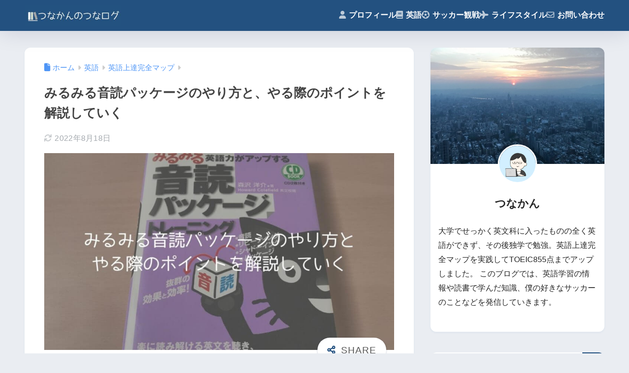

--- FILE ---
content_type: text/html; charset=utf-8
request_url: https://www.google.com/recaptcha/api2/anchor?ar=1&k=6LfmAQsaAAAAAAs00SLad2mFXgcmyO7kxeGvRoDF&co=aHR0cHM6Ly90dW5hNzU4LmNvbTo0NDM.&hl=en&v=7gg7H51Q-naNfhmCP3_R47ho&size=invisible&anchor-ms=20000&execute-ms=30000&cb=c7opukhzzx13
body_size: 48304
content:
<!DOCTYPE HTML><html dir="ltr" lang="en"><head><meta http-equiv="Content-Type" content="text/html; charset=UTF-8">
<meta http-equiv="X-UA-Compatible" content="IE=edge">
<title>reCAPTCHA</title>
<style type="text/css">
/* cyrillic-ext */
@font-face {
  font-family: 'Roboto';
  font-style: normal;
  font-weight: 400;
  font-stretch: 100%;
  src: url(//fonts.gstatic.com/s/roboto/v48/KFO7CnqEu92Fr1ME7kSn66aGLdTylUAMa3GUBHMdazTgWw.woff2) format('woff2');
  unicode-range: U+0460-052F, U+1C80-1C8A, U+20B4, U+2DE0-2DFF, U+A640-A69F, U+FE2E-FE2F;
}
/* cyrillic */
@font-face {
  font-family: 'Roboto';
  font-style: normal;
  font-weight: 400;
  font-stretch: 100%;
  src: url(//fonts.gstatic.com/s/roboto/v48/KFO7CnqEu92Fr1ME7kSn66aGLdTylUAMa3iUBHMdazTgWw.woff2) format('woff2');
  unicode-range: U+0301, U+0400-045F, U+0490-0491, U+04B0-04B1, U+2116;
}
/* greek-ext */
@font-face {
  font-family: 'Roboto';
  font-style: normal;
  font-weight: 400;
  font-stretch: 100%;
  src: url(//fonts.gstatic.com/s/roboto/v48/KFO7CnqEu92Fr1ME7kSn66aGLdTylUAMa3CUBHMdazTgWw.woff2) format('woff2');
  unicode-range: U+1F00-1FFF;
}
/* greek */
@font-face {
  font-family: 'Roboto';
  font-style: normal;
  font-weight: 400;
  font-stretch: 100%;
  src: url(//fonts.gstatic.com/s/roboto/v48/KFO7CnqEu92Fr1ME7kSn66aGLdTylUAMa3-UBHMdazTgWw.woff2) format('woff2');
  unicode-range: U+0370-0377, U+037A-037F, U+0384-038A, U+038C, U+038E-03A1, U+03A3-03FF;
}
/* math */
@font-face {
  font-family: 'Roboto';
  font-style: normal;
  font-weight: 400;
  font-stretch: 100%;
  src: url(//fonts.gstatic.com/s/roboto/v48/KFO7CnqEu92Fr1ME7kSn66aGLdTylUAMawCUBHMdazTgWw.woff2) format('woff2');
  unicode-range: U+0302-0303, U+0305, U+0307-0308, U+0310, U+0312, U+0315, U+031A, U+0326-0327, U+032C, U+032F-0330, U+0332-0333, U+0338, U+033A, U+0346, U+034D, U+0391-03A1, U+03A3-03A9, U+03B1-03C9, U+03D1, U+03D5-03D6, U+03F0-03F1, U+03F4-03F5, U+2016-2017, U+2034-2038, U+203C, U+2040, U+2043, U+2047, U+2050, U+2057, U+205F, U+2070-2071, U+2074-208E, U+2090-209C, U+20D0-20DC, U+20E1, U+20E5-20EF, U+2100-2112, U+2114-2115, U+2117-2121, U+2123-214F, U+2190, U+2192, U+2194-21AE, U+21B0-21E5, U+21F1-21F2, U+21F4-2211, U+2213-2214, U+2216-22FF, U+2308-230B, U+2310, U+2319, U+231C-2321, U+2336-237A, U+237C, U+2395, U+239B-23B7, U+23D0, U+23DC-23E1, U+2474-2475, U+25AF, U+25B3, U+25B7, U+25BD, U+25C1, U+25CA, U+25CC, U+25FB, U+266D-266F, U+27C0-27FF, U+2900-2AFF, U+2B0E-2B11, U+2B30-2B4C, U+2BFE, U+3030, U+FF5B, U+FF5D, U+1D400-1D7FF, U+1EE00-1EEFF;
}
/* symbols */
@font-face {
  font-family: 'Roboto';
  font-style: normal;
  font-weight: 400;
  font-stretch: 100%;
  src: url(//fonts.gstatic.com/s/roboto/v48/KFO7CnqEu92Fr1ME7kSn66aGLdTylUAMaxKUBHMdazTgWw.woff2) format('woff2');
  unicode-range: U+0001-000C, U+000E-001F, U+007F-009F, U+20DD-20E0, U+20E2-20E4, U+2150-218F, U+2190, U+2192, U+2194-2199, U+21AF, U+21E6-21F0, U+21F3, U+2218-2219, U+2299, U+22C4-22C6, U+2300-243F, U+2440-244A, U+2460-24FF, U+25A0-27BF, U+2800-28FF, U+2921-2922, U+2981, U+29BF, U+29EB, U+2B00-2BFF, U+4DC0-4DFF, U+FFF9-FFFB, U+10140-1018E, U+10190-1019C, U+101A0, U+101D0-101FD, U+102E0-102FB, U+10E60-10E7E, U+1D2C0-1D2D3, U+1D2E0-1D37F, U+1F000-1F0FF, U+1F100-1F1AD, U+1F1E6-1F1FF, U+1F30D-1F30F, U+1F315, U+1F31C, U+1F31E, U+1F320-1F32C, U+1F336, U+1F378, U+1F37D, U+1F382, U+1F393-1F39F, U+1F3A7-1F3A8, U+1F3AC-1F3AF, U+1F3C2, U+1F3C4-1F3C6, U+1F3CA-1F3CE, U+1F3D4-1F3E0, U+1F3ED, U+1F3F1-1F3F3, U+1F3F5-1F3F7, U+1F408, U+1F415, U+1F41F, U+1F426, U+1F43F, U+1F441-1F442, U+1F444, U+1F446-1F449, U+1F44C-1F44E, U+1F453, U+1F46A, U+1F47D, U+1F4A3, U+1F4B0, U+1F4B3, U+1F4B9, U+1F4BB, U+1F4BF, U+1F4C8-1F4CB, U+1F4D6, U+1F4DA, U+1F4DF, U+1F4E3-1F4E6, U+1F4EA-1F4ED, U+1F4F7, U+1F4F9-1F4FB, U+1F4FD-1F4FE, U+1F503, U+1F507-1F50B, U+1F50D, U+1F512-1F513, U+1F53E-1F54A, U+1F54F-1F5FA, U+1F610, U+1F650-1F67F, U+1F687, U+1F68D, U+1F691, U+1F694, U+1F698, U+1F6AD, U+1F6B2, U+1F6B9-1F6BA, U+1F6BC, U+1F6C6-1F6CF, U+1F6D3-1F6D7, U+1F6E0-1F6EA, U+1F6F0-1F6F3, U+1F6F7-1F6FC, U+1F700-1F7FF, U+1F800-1F80B, U+1F810-1F847, U+1F850-1F859, U+1F860-1F887, U+1F890-1F8AD, U+1F8B0-1F8BB, U+1F8C0-1F8C1, U+1F900-1F90B, U+1F93B, U+1F946, U+1F984, U+1F996, U+1F9E9, U+1FA00-1FA6F, U+1FA70-1FA7C, U+1FA80-1FA89, U+1FA8F-1FAC6, U+1FACE-1FADC, U+1FADF-1FAE9, U+1FAF0-1FAF8, U+1FB00-1FBFF;
}
/* vietnamese */
@font-face {
  font-family: 'Roboto';
  font-style: normal;
  font-weight: 400;
  font-stretch: 100%;
  src: url(//fonts.gstatic.com/s/roboto/v48/KFO7CnqEu92Fr1ME7kSn66aGLdTylUAMa3OUBHMdazTgWw.woff2) format('woff2');
  unicode-range: U+0102-0103, U+0110-0111, U+0128-0129, U+0168-0169, U+01A0-01A1, U+01AF-01B0, U+0300-0301, U+0303-0304, U+0308-0309, U+0323, U+0329, U+1EA0-1EF9, U+20AB;
}
/* latin-ext */
@font-face {
  font-family: 'Roboto';
  font-style: normal;
  font-weight: 400;
  font-stretch: 100%;
  src: url(//fonts.gstatic.com/s/roboto/v48/KFO7CnqEu92Fr1ME7kSn66aGLdTylUAMa3KUBHMdazTgWw.woff2) format('woff2');
  unicode-range: U+0100-02BA, U+02BD-02C5, U+02C7-02CC, U+02CE-02D7, U+02DD-02FF, U+0304, U+0308, U+0329, U+1D00-1DBF, U+1E00-1E9F, U+1EF2-1EFF, U+2020, U+20A0-20AB, U+20AD-20C0, U+2113, U+2C60-2C7F, U+A720-A7FF;
}
/* latin */
@font-face {
  font-family: 'Roboto';
  font-style: normal;
  font-weight: 400;
  font-stretch: 100%;
  src: url(//fonts.gstatic.com/s/roboto/v48/KFO7CnqEu92Fr1ME7kSn66aGLdTylUAMa3yUBHMdazQ.woff2) format('woff2');
  unicode-range: U+0000-00FF, U+0131, U+0152-0153, U+02BB-02BC, U+02C6, U+02DA, U+02DC, U+0304, U+0308, U+0329, U+2000-206F, U+20AC, U+2122, U+2191, U+2193, U+2212, U+2215, U+FEFF, U+FFFD;
}
/* cyrillic-ext */
@font-face {
  font-family: 'Roboto';
  font-style: normal;
  font-weight: 500;
  font-stretch: 100%;
  src: url(//fonts.gstatic.com/s/roboto/v48/KFO7CnqEu92Fr1ME7kSn66aGLdTylUAMa3GUBHMdazTgWw.woff2) format('woff2');
  unicode-range: U+0460-052F, U+1C80-1C8A, U+20B4, U+2DE0-2DFF, U+A640-A69F, U+FE2E-FE2F;
}
/* cyrillic */
@font-face {
  font-family: 'Roboto';
  font-style: normal;
  font-weight: 500;
  font-stretch: 100%;
  src: url(//fonts.gstatic.com/s/roboto/v48/KFO7CnqEu92Fr1ME7kSn66aGLdTylUAMa3iUBHMdazTgWw.woff2) format('woff2');
  unicode-range: U+0301, U+0400-045F, U+0490-0491, U+04B0-04B1, U+2116;
}
/* greek-ext */
@font-face {
  font-family: 'Roboto';
  font-style: normal;
  font-weight: 500;
  font-stretch: 100%;
  src: url(//fonts.gstatic.com/s/roboto/v48/KFO7CnqEu92Fr1ME7kSn66aGLdTylUAMa3CUBHMdazTgWw.woff2) format('woff2');
  unicode-range: U+1F00-1FFF;
}
/* greek */
@font-face {
  font-family: 'Roboto';
  font-style: normal;
  font-weight: 500;
  font-stretch: 100%;
  src: url(//fonts.gstatic.com/s/roboto/v48/KFO7CnqEu92Fr1ME7kSn66aGLdTylUAMa3-UBHMdazTgWw.woff2) format('woff2');
  unicode-range: U+0370-0377, U+037A-037F, U+0384-038A, U+038C, U+038E-03A1, U+03A3-03FF;
}
/* math */
@font-face {
  font-family: 'Roboto';
  font-style: normal;
  font-weight: 500;
  font-stretch: 100%;
  src: url(//fonts.gstatic.com/s/roboto/v48/KFO7CnqEu92Fr1ME7kSn66aGLdTylUAMawCUBHMdazTgWw.woff2) format('woff2');
  unicode-range: U+0302-0303, U+0305, U+0307-0308, U+0310, U+0312, U+0315, U+031A, U+0326-0327, U+032C, U+032F-0330, U+0332-0333, U+0338, U+033A, U+0346, U+034D, U+0391-03A1, U+03A3-03A9, U+03B1-03C9, U+03D1, U+03D5-03D6, U+03F0-03F1, U+03F4-03F5, U+2016-2017, U+2034-2038, U+203C, U+2040, U+2043, U+2047, U+2050, U+2057, U+205F, U+2070-2071, U+2074-208E, U+2090-209C, U+20D0-20DC, U+20E1, U+20E5-20EF, U+2100-2112, U+2114-2115, U+2117-2121, U+2123-214F, U+2190, U+2192, U+2194-21AE, U+21B0-21E5, U+21F1-21F2, U+21F4-2211, U+2213-2214, U+2216-22FF, U+2308-230B, U+2310, U+2319, U+231C-2321, U+2336-237A, U+237C, U+2395, U+239B-23B7, U+23D0, U+23DC-23E1, U+2474-2475, U+25AF, U+25B3, U+25B7, U+25BD, U+25C1, U+25CA, U+25CC, U+25FB, U+266D-266F, U+27C0-27FF, U+2900-2AFF, U+2B0E-2B11, U+2B30-2B4C, U+2BFE, U+3030, U+FF5B, U+FF5D, U+1D400-1D7FF, U+1EE00-1EEFF;
}
/* symbols */
@font-face {
  font-family: 'Roboto';
  font-style: normal;
  font-weight: 500;
  font-stretch: 100%;
  src: url(//fonts.gstatic.com/s/roboto/v48/KFO7CnqEu92Fr1ME7kSn66aGLdTylUAMaxKUBHMdazTgWw.woff2) format('woff2');
  unicode-range: U+0001-000C, U+000E-001F, U+007F-009F, U+20DD-20E0, U+20E2-20E4, U+2150-218F, U+2190, U+2192, U+2194-2199, U+21AF, U+21E6-21F0, U+21F3, U+2218-2219, U+2299, U+22C4-22C6, U+2300-243F, U+2440-244A, U+2460-24FF, U+25A0-27BF, U+2800-28FF, U+2921-2922, U+2981, U+29BF, U+29EB, U+2B00-2BFF, U+4DC0-4DFF, U+FFF9-FFFB, U+10140-1018E, U+10190-1019C, U+101A0, U+101D0-101FD, U+102E0-102FB, U+10E60-10E7E, U+1D2C0-1D2D3, U+1D2E0-1D37F, U+1F000-1F0FF, U+1F100-1F1AD, U+1F1E6-1F1FF, U+1F30D-1F30F, U+1F315, U+1F31C, U+1F31E, U+1F320-1F32C, U+1F336, U+1F378, U+1F37D, U+1F382, U+1F393-1F39F, U+1F3A7-1F3A8, U+1F3AC-1F3AF, U+1F3C2, U+1F3C4-1F3C6, U+1F3CA-1F3CE, U+1F3D4-1F3E0, U+1F3ED, U+1F3F1-1F3F3, U+1F3F5-1F3F7, U+1F408, U+1F415, U+1F41F, U+1F426, U+1F43F, U+1F441-1F442, U+1F444, U+1F446-1F449, U+1F44C-1F44E, U+1F453, U+1F46A, U+1F47D, U+1F4A3, U+1F4B0, U+1F4B3, U+1F4B9, U+1F4BB, U+1F4BF, U+1F4C8-1F4CB, U+1F4D6, U+1F4DA, U+1F4DF, U+1F4E3-1F4E6, U+1F4EA-1F4ED, U+1F4F7, U+1F4F9-1F4FB, U+1F4FD-1F4FE, U+1F503, U+1F507-1F50B, U+1F50D, U+1F512-1F513, U+1F53E-1F54A, U+1F54F-1F5FA, U+1F610, U+1F650-1F67F, U+1F687, U+1F68D, U+1F691, U+1F694, U+1F698, U+1F6AD, U+1F6B2, U+1F6B9-1F6BA, U+1F6BC, U+1F6C6-1F6CF, U+1F6D3-1F6D7, U+1F6E0-1F6EA, U+1F6F0-1F6F3, U+1F6F7-1F6FC, U+1F700-1F7FF, U+1F800-1F80B, U+1F810-1F847, U+1F850-1F859, U+1F860-1F887, U+1F890-1F8AD, U+1F8B0-1F8BB, U+1F8C0-1F8C1, U+1F900-1F90B, U+1F93B, U+1F946, U+1F984, U+1F996, U+1F9E9, U+1FA00-1FA6F, U+1FA70-1FA7C, U+1FA80-1FA89, U+1FA8F-1FAC6, U+1FACE-1FADC, U+1FADF-1FAE9, U+1FAF0-1FAF8, U+1FB00-1FBFF;
}
/* vietnamese */
@font-face {
  font-family: 'Roboto';
  font-style: normal;
  font-weight: 500;
  font-stretch: 100%;
  src: url(//fonts.gstatic.com/s/roboto/v48/KFO7CnqEu92Fr1ME7kSn66aGLdTylUAMa3OUBHMdazTgWw.woff2) format('woff2');
  unicode-range: U+0102-0103, U+0110-0111, U+0128-0129, U+0168-0169, U+01A0-01A1, U+01AF-01B0, U+0300-0301, U+0303-0304, U+0308-0309, U+0323, U+0329, U+1EA0-1EF9, U+20AB;
}
/* latin-ext */
@font-face {
  font-family: 'Roboto';
  font-style: normal;
  font-weight: 500;
  font-stretch: 100%;
  src: url(//fonts.gstatic.com/s/roboto/v48/KFO7CnqEu92Fr1ME7kSn66aGLdTylUAMa3KUBHMdazTgWw.woff2) format('woff2');
  unicode-range: U+0100-02BA, U+02BD-02C5, U+02C7-02CC, U+02CE-02D7, U+02DD-02FF, U+0304, U+0308, U+0329, U+1D00-1DBF, U+1E00-1E9F, U+1EF2-1EFF, U+2020, U+20A0-20AB, U+20AD-20C0, U+2113, U+2C60-2C7F, U+A720-A7FF;
}
/* latin */
@font-face {
  font-family: 'Roboto';
  font-style: normal;
  font-weight: 500;
  font-stretch: 100%;
  src: url(//fonts.gstatic.com/s/roboto/v48/KFO7CnqEu92Fr1ME7kSn66aGLdTylUAMa3yUBHMdazQ.woff2) format('woff2');
  unicode-range: U+0000-00FF, U+0131, U+0152-0153, U+02BB-02BC, U+02C6, U+02DA, U+02DC, U+0304, U+0308, U+0329, U+2000-206F, U+20AC, U+2122, U+2191, U+2193, U+2212, U+2215, U+FEFF, U+FFFD;
}
/* cyrillic-ext */
@font-face {
  font-family: 'Roboto';
  font-style: normal;
  font-weight: 900;
  font-stretch: 100%;
  src: url(//fonts.gstatic.com/s/roboto/v48/KFO7CnqEu92Fr1ME7kSn66aGLdTylUAMa3GUBHMdazTgWw.woff2) format('woff2');
  unicode-range: U+0460-052F, U+1C80-1C8A, U+20B4, U+2DE0-2DFF, U+A640-A69F, U+FE2E-FE2F;
}
/* cyrillic */
@font-face {
  font-family: 'Roboto';
  font-style: normal;
  font-weight: 900;
  font-stretch: 100%;
  src: url(//fonts.gstatic.com/s/roboto/v48/KFO7CnqEu92Fr1ME7kSn66aGLdTylUAMa3iUBHMdazTgWw.woff2) format('woff2');
  unicode-range: U+0301, U+0400-045F, U+0490-0491, U+04B0-04B1, U+2116;
}
/* greek-ext */
@font-face {
  font-family: 'Roboto';
  font-style: normal;
  font-weight: 900;
  font-stretch: 100%;
  src: url(//fonts.gstatic.com/s/roboto/v48/KFO7CnqEu92Fr1ME7kSn66aGLdTylUAMa3CUBHMdazTgWw.woff2) format('woff2');
  unicode-range: U+1F00-1FFF;
}
/* greek */
@font-face {
  font-family: 'Roboto';
  font-style: normal;
  font-weight: 900;
  font-stretch: 100%;
  src: url(//fonts.gstatic.com/s/roboto/v48/KFO7CnqEu92Fr1ME7kSn66aGLdTylUAMa3-UBHMdazTgWw.woff2) format('woff2');
  unicode-range: U+0370-0377, U+037A-037F, U+0384-038A, U+038C, U+038E-03A1, U+03A3-03FF;
}
/* math */
@font-face {
  font-family: 'Roboto';
  font-style: normal;
  font-weight: 900;
  font-stretch: 100%;
  src: url(//fonts.gstatic.com/s/roboto/v48/KFO7CnqEu92Fr1ME7kSn66aGLdTylUAMawCUBHMdazTgWw.woff2) format('woff2');
  unicode-range: U+0302-0303, U+0305, U+0307-0308, U+0310, U+0312, U+0315, U+031A, U+0326-0327, U+032C, U+032F-0330, U+0332-0333, U+0338, U+033A, U+0346, U+034D, U+0391-03A1, U+03A3-03A9, U+03B1-03C9, U+03D1, U+03D5-03D6, U+03F0-03F1, U+03F4-03F5, U+2016-2017, U+2034-2038, U+203C, U+2040, U+2043, U+2047, U+2050, U+2057, U+205F, U+2070-2071, U+2074-208E, U+2090-209C, U+20D0-20DC, U+20E1, U+20E5-20EF, U+2100-2112, U+2114-2115, U+2117-2121, U+2123-214F, U+2190, U+2192, U+2194-21AE, U+21B0-21E5, U+21F1-21F2, U+21F4-2211, U+2213-2214, U+2216-22FF, U+2308-230B, U+2310, U+2319, U+231C-2321, U+2336-237A, U+237C, U+2395, U+239B-23B7, U+23D0, U+23DC-23E1, U+2474-2475, U+25AF, U+25B3, U+25B7, U+25BD, U+25C1, U+25CA, U+25CC, U+25FB, U+266D-266F, U+27C0-27FF, U+2900-2AFF, U+2B0E-2B11, U+2B30-2B4C, U+2BFE, U+3030, U+FF5B, U+FF5D, U+1D400-1D7FF, U+1EE00-1EEFF;
}
/* symbols */
@font-face {
  font-family: 'Roboto';
  font-style: normal;
  font-weight: 900;
  font-stretch: 100%;
  src: url(//fonts.gstatic.com/s/roboto/v48/KFO7CnqEu92Fr1ME7kSn66aGLdTylUAMaxKUBHMdazTgWw.woff2) format('woff2');
  unicode-range: U+0001-000C, U+000E-001F, U+007F-009F, U+20DD-20E0, U+20E2-20E4, U+2150-218F, U+2190, U+2192, U+2194-2199, U+21AF, U+21E6-21F0, U+21F3, U+2218-2219, U+2299, U+22C4-22C6, U+2300-243F, U+2440-244A, U+2460-24FF, U+25A0-27BF, U+2800-28FF, U+2921-2922, U+2981, U+29BF, U+29EB, U+2B00-2BFF, U+4DC0-4DFF, U+FFF9-FFFB, U+10140-1018E, U+10190-1019C, U+101A0, U+101D0-101FD, U+102E0-102FB, U+10E60-10E7E, U+1D2C0-1D2D3, U+1D2E0-1D37F, U+1F000-1F0FF, U+1F100-1F1AD, U+1F1E6-1F1FF, U+1F30D-1F30F, U+1F315, U+1F31C, U+1F31E, U+1F320-1F32C, U+1F336, U+1F378, U+1F37D, U+1F382, U+1F393-1F39F, U+1F3A7-1F3A8, U+1F3AC-1F3AF, U+1F3C2, U+1F3C4-1F3C6, U+1F3CA-1F3CE, U+1F3D4-1F3E0, U+1F3ED, U+1F3F1-1F3F3, U+1F3F5-1F3F7, U+1F408, U+1F415, U+1F41F, U+1F426, U+1F43F, U+1F441-1F442, U+1F444, U+1F446-1F449, U+1F44C-1F44E, U+1F453, U+1F46A, U+1F47D, U+1F4A3, U+1F4B0, U+1F4B3, U+1F4B9, U+1F4BB, U+1F4BF, U+1F4C8-1F4CB, U+1F4D6, U+1F4DA, U+1F4DF, U+1F4E3-1F4E6, U+1F4EA-1F4ED, U+1F4F7, U+1F4F9-1F4FB, U+1F4FD-1F4FE, U+1F503, U+1F507-1F50B, U+1F50D, U+1F512-1F513, U+1F53E-1F54A, U+1F54F-1F5FA, U+1F610, U+1F650-1F67F, U+1F687, U+1F68D, U+1F691, U+1F694, U+1F698, U+1F6AD, U+1F6B2, U+1F6B9-1F6BA, U+1F6BC, U+1F6C6-1F6CF, U+1F6D3-1F6D7, U+1F6E0-1F6EA, U+1F6F0-1F6F3, U+1F6F7-1F6FC, U+1F700-1F7FF, U+1F800-1F80B, U+1F810-1F847, U+1F850-1F859, U+1F860-1F887, U+1F890-1F8AD, U+1F8B0-1F8BB, U+1F8C0-1F8C1, U+1F900-1F90B, U+1F93B, U+1F946, U+1F984, U+1F996, U+1F9E9, U+1FA00-1FA6F, U+1FA70-1FA7C, U+1FA80-1FA89, U+1FA8F-1FAC6, U+1FACE-1FADC, U+1FADF-1FAE9, U+1FAF0-1FAF8, U+1FB00-1FBFF;
}
/* vietnamese */
@font-face {
  font-family: 'Roboto';
  font-style: normal;
  font-weight: 900;
  font-stretch: 100%;
  src: url(//fonts.gstatic.com/s/roboto/v48/KFO7CnqEu92Fr1ME7kSn66aGLdTylUAMa3OUBHMdazTgWw.woff2) format('woff2');
  unicode-range: U+0102-0103, U+0110-0111, U+0128-0129, U+0168-0169, U+01A0-01A1, U+01AF-01B0, U+0300-0301, U+0303-0304, U+0308-0309, U+0323, U+0329, U+1EA0-1EF9, U+20AB;
}
/* latin-ext */
@font-face {
  font-family: 'Roboto';
  font-style: normal;
  font-weight: 900;
  font-stretch: 100%;
  src: url(//fonts.gstatic.com/s/roboto/v48/KFO7CnqEu92Fr1ME7kSn66aGLdTylUAMa3KUBHMdazTgWw.woff2) format('woff2');
  unicode-range: U+0100-02BA, U+02BD-02C5, U+02C7-02CC, U+02CE-02D7, U+02DD-02FF, U+0304, U+0308, U+0329, U+1D00-1DBF, U+1E00-1E9F, U+1EF2-1EFF, U+2020, U+20A0-20AB, U+20AD-20C0, U+2113, U+2C60-2C7F, U+A720-A7FF;
}
/* latin */
@font-face {
  font-family: 'Roboto';
  font-style: normal;
  font-weight: 900;
  font-stretch: 100%;
  src: url(//fonts.gstatic.com/s/roboto/v48/KFO7CnqEu92Fr1ME7kSn66aGLdTylUAMa3yUBHMdazQ.woff2) format('woff2');
  unicode-range: U+0000-00FF, U+0131, U+0152-0153, U+02BB-02BC, U+02C6, U+02DA, U+02DC, U+0304, U+0308, U+0329, U+2000-206F, U+20AC, U+2122, U+2191, U+2193, U+2212, U+2215, U+FEFF, U+FFFD;
}

</style>
<link rel="stylesheet" type="text/css" href="https://www.gstatic.com/recaptcha/releases/7gg7H51Q-naNfhmCP3_R47ho/styles__ltr.css">
<script nonce="lu_9Y40AyIt1l-mFVT25gA" type="text/javascript">window['__recaptcha_api'] = 'https://www.google.com/recaptcha/api2/';</script>
<script type="text/javascript" src="https://www.gstatic.com/recaptcha/releases/7gg7H51Q-naNfhmCP3_R47ho/recaptcha__en.js" nonce="lu_9Y40AyIt1l-mFVT25gA">
      
    </script></head>
<body><div id="rc-anchor-alert" class="rc-anchor-alert"></div>
<input type="hidden" id="recaptcha-token" value="[base64]">
<script type="text/javascript" nonce="lu_9Y40AyIt1l-mFVT25gA">
      recaptcha.anchor.Main.init("[\x22ainput\x22,[\x22bgdata\x22,\x22\x22,\[base64]/[base64]/bmV3IFpbdF0obVswXSk6Sz09Mj9uZXcgWlt0XShtWzBdLG1bMV0pOks9PTM/bmV3IFpbdF0obVswXSxtWzFdLG1bMl0pOks9PTQ/[base64]/[base64]/[base64]/[base64]/[base64]/[base64]/[base64]/[base64]/[base64]/[base64]/[base64]/[base64]/[base64]/[base64]\\u003d\\u003d\x22,\[base64]\\u003d\x22,\x22HnFSBsONGMKQXMKwwrxawpdGScOmC3pFwoXCmcO2wrXDojhYS33CmxdpOsKJV1PCj1fDjFTCuMK8SMOWw4/CjcOzXcO/e3TCmMOWwrRBw4QIaMOwwoXDuDXCl8K3cAF1wo4Bwr3CrhzDrijCmSEfwrNGKQ/[base64]/CuT5seDXDqHBkwq1awofDr1MMw5QUB8KbTl4DNcOXw4QtwohMWi1eGMO/w5ofWMK9WsKlZcO4VSPCpsOtw5R6w6zDnsOjw6/[base64]/w4vDv8O4W8OOMcOQI1Mqw7/DrsK5WVVKZ8KAwqEPwp/[base64]/Cj8KjVcK3OcObRsOiwpoIw63DgWlgw6A3W8OAw4LDi8OVXBYyw7DChMO7fMK3SV43wpNsasOOwqpyHsKjFsO8wqAfw5zCqmERHsKlJMKqOW/DlMOcUMOGw77Coj0RLn98ElgmOjcsw6rDpR1hZsOrw7HDi8OGw7TDrMOIa8OHwrvDscOiw5LDoxJuUcOpdwjDr8O7w4gAw4XDqsOyMMK+TQXDkwPCmHRjw5/[base64]/Do0XCsU1MNcOUwr5SFcKKE1vCkk1Lwq/CjsOMwpvDgsOGw5jDnyzDjxDDvcO4wqcfwpTCrsODZFIbRcKow7jDpkrChibCnhbCmsK3P05QBVhcaUNow5cjw6NTwoHCq8K/wpNZw5LDiWjCunnDrC0AM8KCJCh5PcKiOcKfwqPCocKQWEhfw5HDu8OIwrNow4HDpcKIZErDmsKhTSnDjH0Pw78oW8K3fHFdw44WwqEywobDmwnCqSBcw4DDp8KZw75GZMO2wpDDvcK6woTDs2HCgQx7dBfChcOIaDcGwr5WwqB/wqPDnzl2EMKsZWQ0ZkXDt8KjworDkDdmwp0OJVxmLhd5w4d8Ly41w5xlwqsnfRsYwqzDk8Ksw6nCgMKKwotlHcOhwqXChsK8FRzDrlLCt8OLH8OoW8OLw7XDqMKHWwdWc1vCkkgONcOge8K+Nn07cFUUw7BcwqLCksO4RQIxDcK9woLDh8OICsOBwpvDmMK3JR/Dg3F7w49WW1F0w51Jw7LDp8K7EMK7VnoYaMKawrM7ZVxRUGLDkMKYw64Rw5LDrTDDgA0rfHdlw5tNwq3DosKhwpg9wpPDrS3Cr8O4dsOuw7XDjMOqZxXDvz7Dn8Oqwrx1fwMFw7IvwqN/w6zCtHnDtAoYJsOdKj9QwrPDnADCkMOzLcKCIcO5PMKaw6zCkcOUw5xBFhFTw6LDrcKqw4fCjMK5w6YITMKWccO1w6l9w4fDuVTCvMK7w6/CjUTDsn1AKRXDlcOPw4oRw6bDh0LDiMO9esKRGMKSw4HCssO7w7Qiw4HCt3DCmsOow7jCtEHDgsK7LMOuS8O0bBDCgsK4RsKKZUR2wqVow6vDvnjDt8Ogw4JlwpAqc15aw6/DgMO2w4nDrcObwrTDuMK+w4Y6wq1gOcKjbsOFw5/Co8KRw4PDuMKywpglw7DDiwFAR0QPZsOEw5Ibw6zCjl7DlgrDgcOcwrjDlDjCj8OvwqB7w4DDtUTDrBA1w7B/D8KNScK3RxbDgsKAwrE6NcKrejMIQMKwwrhGw5fCn3LDvcOCw5gAEnwIw6sYUUJmw6xxfMOUH0HDqsKFUkTChcK6G8KVPjPChy3CgMOTw4PCoMKFIDFzw6N/wptHMnNkF8O4EsKUwpHCk8OSI0vDucOpwoovwqobw69RwrLCmcKPRMOWw6zDvEPDqkHCrMKde8KLLDA4w47Dt8KTwpnCoy1Iw5/CucKpw6A/PcO/O8OeBsOnfSRacMKUw6vCoVsGYMOpaFkfdh/Cp0PDnsKCEH9Nw6LDuUV7w7hIEivDmwguwpfDhS7CgUwiRnFNwrbCl0RlXMOawrwTwojDjXgdw6/Cp1R3dMOhdsK9OcOMJsOzaXjDrA9bw5PCuGfDmyNSGMKhw5Uvw4/[base64]/[base64]/w5PDkcKBwqTDlcOheAFVwrgVw6oZKsKLHsOIW8OZwplNNcKrCkbCokzDhcKTwrAQSwDCpT/Dm8OCYcOEZcOMEcOow6NWAcK1Sjs6SwzDnGTDmsKLw7Z9FgTDpThpdD9CSDcxBsO/wozCncOcfMOCEkITK2fCpMKwc8O9U8OfwokhYcO/wrVNI8KgwoYYDwtLFGwdaEwhTsOZEVXCtwXCgT0Sw4R1wozCj8OtNEQow6JoTsKdwofDkMK4w5vCjsORw7fDqMOpIsOjwro6wr/CuVfCgcKrfcOJU8OHahnDg0NKwqZPZMOFw7LCu08Dw7goaMKeUjrDl8OUwp1GwqfDmjM0w4bClABbw5DDh2ZWwpg+w6Q/[base64]/[base64]/KMOyOVYHR1fDr0jDtg3DlcK7w6fDkcOaesOdK1/[base64]/fUgrwrjDun8gw5DDmwrCoVkiDFzCpsKOwrTCmzFWw5rDssKZMVtrwrPDtCABwrbCpBEkw6/ChMKEMMOAwpd/w6k4AsOGLkjCqMKqQsOyYzfDmnxQKmd2J2PDn0lhFEvDoMObUXYUw7B6wpMWKno0OsOLwrrCtUzCkcOfOh/CoMKLDXYSw4oSwr92Y8KORsOXwow1wpTCmsOIw54nwoZEwqI0FRHDpnLCocKCfk5vw57CvTHCh8ODw4M6BsO0w6LCpFErRsKaARPCisOOU8KUw5wLw6FRw6t8w5xAHcOgQC05woJkw6XCnsOATzMQw7rCpGIIDcOiw6jDl8Obwq0NbXPDmcKPa8OHQA3DmDrDvX/[base64]/aCDDilrDo3HDqMOpwrrDgQ9zfgXCnGISwpXChsKcbj1NFnbCtyUNesOrw4nCmUrCugrDlcO8wrPCpgfClFnCgcOAwqvDl8KPZsOXwo5dKU8gU3TCtkfDq2wNwpDCuMOuVl8+VsOVwqPCgG/Cij9yworDrUdtUMK+XkzCnwzDjcKXdMKceCzDk8OkX8KlE8Kfw6TDkSYzJwLDjmMtw7wlwonDtMKqHsK9DMKVEMORw6rDpMOmwpR7w50Ew7DDoWXCshYLSGxlw5hOw4rClA4nQ2IxXiZlwrEtKXpOL8OpwqbCqxvCuyYlFsOCw4RWw74GwqrCvsOzwqgcM1vDl8K7Fk/DjU8Qwo51wq7CgcO4XcKaw4BMwonCiGlmB8Ocw6bDqFDDhAHDqsOYwoljwrlCAH1uw77DocKWw5fCiDopw5/CusOMwrhmTUltwoPCvxvCpBN2w6bDlV3DiR93w7HDriXCpkoWw4jCiQvDuMO6BsO/csOowq/[base64]/Cv8OWYgBuLcKbwonCoMKTwp45NXFpCCtPwpTCqsKlwpjCpMOATMKnDcOswqLDq8ODDmdPwrpPw6hOcgxlwr/CuWHChz9iKsOaw7oSFGwGwoDDpsKBFmnDmHsqQGBAZMKEP8OTwo/DlcK0wrYCN8KRwpnDosKdw6kBdkJyQcKXw6MyQsOoNDnCgXHDlGEWbMKnw6jDunVDRWsowqvDhwMsw67DhDMRbH0fDsOnVzZ5w5XCtCXCpsO6YsK6w7/ChmlAwoRJemsHTCfCucOMwohewpbDocO0OxFpYMKATybCm3XCtcKpWER3BlLDnMKyISwoWScEw41Zw5fDujrDqMO6FsO9em3DmsOGKQfDq8KIRTgKw5nCs3LCk8ObworDoMK2wpUpw5bDj8OWXy/Cm1LDtkw5wp44wrTDhShow6fCmDzCiDUbw4jCkggAKsKXw77CnT3CjDRFw6V9wonClsOJw55hECB0G8KaWcO7I8OSwrNBw5XCkMK/woBEDAY+CsKRHQMGO34pw4DDlCnDqD5FchUzw4/Cj2Rvw7zClCoew6rDgz/DjsKMIcK4C1MRwofCi8K9wqLDrMO0w6zDu8OMwrvDncKBwoHClkbDlE4Nw49iwrbDlUnDusKrDFQuVxArw6ZRM3Vmwq80IcO2MGhXVQzCusKew6HDtcK/wqtyw7B3woJ5TWfDi2fDrcKxUjp4wqFSXMOAVcKDwq5lNMKkwo83wo98HWI9w68gw4gzecOWDXjCsj3DkCREw77DgcKYwp3CgcO5w5TDkQXCvVnDmsKAaMKUw4XCgcKHEsK/w7bDiRd6wqwkb8KOw4o9woxswojDtMKmM8Ktw6BTwpQfQCnDhcOfwqPDvRQtwrvDn8KGMMOXwqkzwoHDuEvDvcKzw7nCk8KaKz/DjSXDl8OZw6c5wq7CocKywoxUw5EaJ1PDiR7CmnbCv8O2BsOyw6QTL0vDm8O5wqEKAjvDrsOXw5XCgX/DgMOzw6bCm8KAK0Z4RcK0NSXCn8O/[base64]/Cn8OYDsOpwqnChXsFw7/[base64]/WsK1Z23CqMO5PsO2wqNAD8KBw4XDohwQw6IFw6Vpb8KOJyvCl8OEBcO8wqTDsMOPwpYebEnCpXjDrhsqwoINw5LCl8KMSEfDscOHa03CmsO7dcKkfwXCrAJDw7NPwrbCvhApF8OxLCdzwrkTacOfw4/DpkLCuHrDnhjCicONwpHCkcK/WMOUcEEnw5lCZ1c/[base64]/DvMKyRsKtcA5cMMKIw5BEw7LDrT14wqvDncOVwpdywp5Vw5/DqwjDgX/DuUzDsMKsSsKXCDlOwo3DlX/[base64]/Cr8Oyw6I4ERbDmsOLcTY8E8KYw6sDw74lISJZwqwxwoZPUh7DgBEnEMK4OcOVY8Kswq8YwokMwrTDpEgpTk/Dk1QSw4hRSSdfEsKxw63Dig85ZEvCiWnCuMORA8OwwqPDnsOATmN3CysPejnDoUPCiHHDoi8kw5dfw6hywohyUgodJcK1Lzh2wrEfGS3Ci8O1BGnCqsO6acK1cMOpwp3CusK8w7gXw4hOwqo/[base64]/XwLCkgbDtMKswoDCqSPCu8KBw6zCkkrCjzzDpB8jW8OhImIhPVDDjSAHXVsqwo7Ck8OJJkxsVRnCosONwoEvGAkfVifDrcO0wqvDk8KDw5LChTPDusOQw6fClQx5woLCgsO7wpvCrMOSbX7DgcKcwptsw6EmwqPDm8O7w5lQw6p0KjpFFMOfBS/DqAfDnMOCT8K5b8K0w5HDuMOlLsOtw7F7BMOpMHTCriQWw4snXMOtBsKrcmwfw40iA8KEGUbDtcKNIDTDkcK+DsOkZknCgkJ7ERrChQbCiHxfFsOCVEtYw4fDuiXCsMOnwq4twrhNwqvDnsOIw6hRaXTDiMOXwrPCiUPDqMKsLcOaw5XCihvCtF/CjMO0w7vDqGV8NcKGDh3CjyPDt8OPw7bCtT8oV2XDlzPCtsOfFsKtw57DlwzCmV7CnStQw5bChMKSVV3ChCExQhPDhcK6d8KqF27Dhj7DjsKeA8KuAsO/w4HDvkZ0w4vDqMKrCQERw7bDhybDvkZqwrJ4woTDuUpMFR7ChGnChyQaCHjDmSHDs0rCkAfDtRBMOwJLa2rDlQEKP3kkw6FiMcOHfHlcXE/DmRpmwrF3YsO/ecOYWndSS8O/wprDvnA3K8K1UsO/MsOKw4Elwr5Nw4zCgSVZwoF2w5DDjBvCk8KRLTrCpl4Ew4rDhsKCw4VNwq8mwrZCKsO5woxnw4/ClDzDjVRkPRNyw6nClMKaScKpR8OdFsKPw77CpW7DsS3DhMKpbyg/[base64]/CojByD3rCmcKqw4ExEl9tAmrCj13CqW94w5VHwpTDknEJw57CrxXDllTClMO4QFjDuiLDoQUlUjvCicK0QEhmwqLDum7DgkjDiG14woTDs8KFwpfCg259w7dwaMO2eMKwwoPCrMOpQMKubMOHwpbDiMKGKsOqfcOzBsOswoPCt8KWw4IEwqjDuTsYw7Ngwrw/w6MbwpfDjDTCvh7DgMOkwrTCnkc3w7DDp8K6GUZjwpfDlzrCkyXDv2rDs2Jsw5EXw6khw5AvVgJDHnBWf8OpGMO7wqgQw6XCg0FsbB0Dw4bCqMOQEMODRG0nwrzDlcKzw4PDhcO/wqMnw7rCl8ODKMK9w6rCisOnbwMGw5rClUvCmDDDvkTCty/[base64]/DoMKIR8OYw6vDiTbDtsKaOsKjwoIJQMKXw4RYwps/JsOlfsOUEkPCjDfCiQbCg8KTTsOqwopgZ8KMw4UWYMOhCcO3HnnDkMO0XDbDnivCssODGDPDhSc1wo0swrTCqMOqJhzCpMKKw6pEw5jCoivDtg7CgsKge1M9SsKbMsK7wqzDqsKtbcOxMBh2HTk0wq/CqnLCr8OOwpvCkMOxeMKLCTbClTk9wp7ChcOCw63DqsKsAnDCumcvwrbCg8OJw6NQVDrCgzFuwrElwojDsgM4YsOUa07DhsKHw5kgUB9YNsKjwqpawozCgsOJwqQRwqfDqxIpw5JGPsOacMOSwq8Tw7PCmcKTw5vCsFZmelHCok8uAMOcw63CvmMrJcK/DMKQwrjCqV10DRrDsMOiCQXCkR4qcsKfw4vClMODdmHDhj7CusK+NMKuXmjDnsKYKMOlwrnCpxJlwrDCv8Kaa8KOYsOrw77Cvi1xfB7DlzDCszhdw54tw6HCksKRAsKpRcKSwpJEPEtIwqHCt8K9w53CvcOrwrR+MhR2IMOgAcOXwpBrWzZ7wpxZw7zDk8OFw5Ypwq/DqRB5wpHCrV0mw5LDucOOD3/[base64]/DlsKuw5RnQwsXw6DDoTvCpMOlc0NvWlTCsm/[base64]/[base64]/Ck8OVIMOOwq/CssKXbHtzwrp+wqDCg8O9csOuwqlFwoXDmsKSwpUgRFPCvMKoeMK2OsOQc0V3w71uUllrw6nChsKDwpc6TcOiX8KJIcKNwpTCpH/Cn2Qgw4TDrMOVwozDqGHCrzQhw6kibl7ChRUuWMOvw55+w5/[base64]/[base64]/EMKpGcOtw7fDukAdw4QNZwHDscK2UcOvS8OrwpRzw5zCh8KmJjphJMOEdsO7JcKIDhUnEsOfwrfDnCHDpMOBw6hfTsKcZlVvQsKRw4/CocOoUcKgw4AcCMOUw4MCYRHDkE/DlcOMwoFuTMOww5A0FxtAwqc+UMOjFcOwwrZPYMK2Ez8Pwp/CgMKZwrtsw6/DgsK1GVbCpm7Cr2EiCMKIw6sDwqrCsnUQZHk/GU8OwrpbCW1TO8O/F1o2TCLCjMO3KsORw4LDlsOgwpfDlj0AaMKOwqLDsQAZEMOUw4AAIXfCjx5XZUsUwq7DvcOdwrLDsgrDmhZFGcK4UGQZwobDtgBrwrHDmSfCo21jwrbCiz4LEjTDpGZmwojDol/CvMKQwq4ZVsKVwq5FEybDpQzDmkFBJcKDw5YxRMO4BRBKFzN/FDvCjW8ZJcO3CMKqw7ENNHFUwrIlwpfClEAHE8OsKcKCRB3DlRlQQMOXw63CisODGcKIwohdw7nCsCUcNw4/MsOVIQDCj8Onw5IcIsOwwr0CDXs8w4fDsMOrwrrDkcKdEcK3w6MqUsKCwrnDjRXCosKITcKfw5wlw6DDiTkVUhbCl8OEEUhqQsO/[base64]/[base64]/Cvj/DiMKrUEvDusKjAGQSeMKCeTxrSsOGHw7DhsKVw6INw7XCpsKlwqAuwpghwonCtHPDnjvCmMKuHsOxOErCmMOPVW/[base64]/DuMOZw5NxK8OAw651LV9QYMOgZBvCp8KDwqkvw7QLw4TDv8OLK8KAKnXDo8O6wroMacO6HQoDHMKfaikUJllOK8K7eGTCjU3Cqj51B3jCjW50wpA9woAKw4zCm8K6w7HCvsKlZ8OEBmzDsUrCqB0xIcK7UsKrSwIQw6LDowFZesK3w4hpwqgxwohDwrIOw4/DicOHXcKoUsO4T3MYwrF/w740w7/DqGsrBCjDt19jH0NAw7tUMxIpwq1IYgLCtMKlIxg2OVMvw6DCuQ1JWMKswrUbw7jCucOyCVQzw4/DkyJ4w7UhKEfCmU13AsOBw41Jw4HCs8OWTMK+KzjCtm8vw6rCkMKFRwJVw63CozUSw4bCmgXDosOLw5xKesKpw7h7BcOCchPDsR1qwoFSw509wrPCgB7DisKwYnPDqzXDmyrDnC/Cjm5ewrgdeVbCpX7ChHwNMsKyw4HDpsKaLA3DvWhPw7nDlMOCwoBdNHnDi8KhRcKCCMK8wrB5MBzCrcOpRAfDvMOvL05DCMOdw5/CgFHCt8OTw47DijvCk0cww63DocOJf8KKw4rDucKrw53CuhjDrxBbYsKASEnDk2bDk0tcDsK0LTEmw6ZLDhdOJMOYwrjCoMK6e8KEw4rDvFkRwpsiwqDDljrDssOdwp1vwonDpiLDsBjDj3dXe8OhAkvCkw/[base64]/w5jCiGTCtMKMPsK9w5E7PsK3wrHDuEzDlhnCi8KuwpLDnBrCqMKeesOmwq3Cp28vBMKawpZ8KMOgWC53bcKtwqkJwp4Ywr7Dt3sow4XDhX5rNEkDfMOyMAI5S1HCuWQPWh18Zww6TGbDqzbDrVLCsjjCj8OjPUPDvn7DtH95wpXDmRQNwphswpPDu1/DlntkeUzCoEsuwoTDg2fDvsKFVG7DpXJZwrZ/B13CtcKYw4t5w5jCiQkoISUZwoAyX8OxDHPCrMObw6c3asOAEMKSw707wp5Uwo1Bw67ChsKjUBTCpRrDoMOzccKEw6kCw6nCl8OCw4TDnQ7Cq0/DhTltKMKywqtmw54Rw4lFdcOCQ8K6w4/DgMO3UDPCvEPCkcOFw6LCq2bCg8KRwq55wpd1wo8/wptOUcOCVV/DlcOAeRIKD8Kjw7YFZ1UywpxzwobDsjJILsOAw7F4w4FhasOWecKFw47Cg8KYfSLCohzCmnHDh8OMNMKowpM/ISbCijzCjcOIwpTCisKfw7zCmFzChcOgwqHDg8OnwobCtMK/H8KnOmwINifClcOdwp7Cri1OQyFlPcOdBTA5wrTDhRLDisOHwprDj8OUw6PDhjPDoh4Sw5XCvhnDsWkIw4bCsMKCU8K5w53Ds8Oow60cwqEtw5XCiWUBw4tQw6dCZ8Kow6fDrcK/FMKawozDkEjCkcOzwr3CvsKdTG/ChcOFw485w7Jmw7E3w4BHw7/Dt1/[base64]/CscO4w5g6TMOiHMO3XMKiw6XDoH1AYmUbw4/CiGsqw43CjMOfwptqEMOEwohjw5/CtMOrwpBMw79qMChWB8KVw4t3wrl5YEvDjMOXDSFjw60aJRXCjMOXw78Wd8KFwpLCiU4pwp5Ew5HCpHXDrX9lw4rDqh0SJBtcJX8zbMKRw75Rw50XdsKpwqcOwp1uRC/[base64]/asOqw503w48qORnCo1jCssKgeMO1bRQAwr0WfcOfDA/Com8GRcOlBMKSVcKBQsOTw4zDrcO1w7rCjcKifsO2c8OTw73CjHc8wrrDvwjDqMK5b2jCmHIjGsO+fMOsw5bCvQ0qRcKsA8O3wrFjbsOWeDAsZSLCpRorw4nDpcOkw4RxwoMDHH5lGh3CuUzDtMKdw6klHEhjwrfDqz/DhHJkSyErfcO3wpNgKz8qBMOKw6XCnMKEcMKcw5NSJmk/EcOtw4sjOsKVw5bDisKPHcKrEnNNwrjClyjDk8OhMXvCt8KDcjIpw6zDqCLDkAPDjyBLwqdRw500w41Ow6fCvRzCtnDDllV0w6o1w6ELw4rCnsKkwq/[base64]/CpSU/w5HDp8KjwpEhworDhVYxwrMtB8OFwqXCkMKrOR7CpsOlwolaGMOoIMO4wojDjU/DhSYQwqLDnmNZwqpSPcK9wow0OMKxbsOFI0lDw4puT8O0UsKsBcK6fcKYcMKgahcRwoZNwp7Co8Kcwo3CmMOkI8OPSsK+YMKLwrrCgyUBCMO3EsKmFsKkwqYIw7fDg1XCrgF4wpdQQX/DmVh6Vn7CsMKKw6YhwqQTKsOLNsKtw4PCgsK4BGTCl8ORWsOwVCk1BsOrYz9wP8O3w7Qpw7XClRXCnTfDsR4pFV8Nd8KtwrHDr8K2TE7Dp8KyE8OyO8ObwqzDszgnMi5zwrfDq8OgwpZOw4jDo0/ClS7DvUZYwozCuGLDsTbCrmsgw406C3JUwq7DuzjCncKzwoHCmhDDo8KXK8OKFMOnw6hZcjskwr1uwq1iSBHDuijCil/[base64]/SsOCw49cw7YSwr/CscKVwp/[base64]/eVvDqcOCQsOKwqDCmhLDuTJBwp/Cr8KRw4PCgn7DhxrDqMOoFcKGR3FGMsKXw4DDnsKbw4QKw7bDp8OgXsO+w75IwqwSdAfDqcO0w5IhfQZBwrt8HTbCu3nCpC3DnjV5w6MeTMKRw77CoRRxw7w3MyDDhxzCtcKZRFF7w7YtYMKPwo9pUcK1w71PKWnChVrDqURfwrXDu8Kqw6p/w58oBVjDucORw7HCrlAMwqbDjSrDn8OmfSZ6w7YoJ8Osw7NbMsOgUcOzcMO8wr/ClcKNwpMoY8KFw58WVALCrxFQZ2nDvF1oSMKAH8KyJgQdw610wrXDhsOeQ8O1w7LDk8OvWMOoQcOTWMKnwrzCiG/DoygMRBUBw4/[base64]/w60rQsOuw6fDmsOkwoQnMSrChcKQw5jDucKnRMKAIzdmLE8twrILw5szw6twwpzClxjCvsK/w4svw7xYB8OVKSnDtDd1wprCgsKhwpXCizDDgH5aS8OqdcOdJ8K+NcOEPxLCmzcAKRcMUE7DqzhSwqbCkcOsZ8KZw7oVZcOGCMO5DMKASGtsTzFcDgfDllA1w6R5w4XDiHdkUcKWworDiMOPC8Orw4llBkBNFcO/wpDChjrDiirClsOCdEhOwqI4wrBSWsK9XzHCjsOdw5DCnjTCuUFhw7/[base64]/CtnNqecOywrzCqsKZw7jDlzBGw71mbsO7w54AGHzDswxKHmxBwpwxwosfOcOXOTtgQcKfX2zDjXgVY8KBw70mwrzCn8OEbsKGw4DDocKjwpcVKijCssK6wpLCuyXCknIFw5wow5Ixw5/CilLCusOVIMK1w6g8TsK2csKHwq5nHMO5w7ZFw7TCjsK4w63CsSXCvllmeMOqw68mOw/[base64]/[base64]/DmS8mwqc4w6Y+wpJmB8OXw5TDssKXXMKUw6HCpnPDl8OscsKYwpjCusO0woPCncK0w4YJw4wiw5kkTwjCrVHDqk46DMKDUsKNPMKEwrzCgVl5w5ZOOkvCnBoAw5BAAB3DjcK3wqvDj8Klwr/[base64]/DvsOkw5HDjMKQTkYwUMOGA8KPwrMnwp4DXCLDsMOLwpUIwpXCmUXDtWbDr8KlXMKsRz9nDsOSwq51wq7DkhLDmcOqWMO/fBXDqsKMZcKjw5gMQj48Mlk1QMOFWGzCqMO0asOtwr3DkcOpE8O/w79qwpDCiMKIw4o5w40dPsOwIhp7w6weGMOnw7R9wqcSwrfDmcK7wpbCjxfCrMKsVMKBH3R4RhtYbMO0asK6w79Yw4jDqcKowr/CuMKLw5DCq1RXREg7GixddgNiw7/CiMKJFMKdXj/CoUDDg8OZwr/DtgvDvcKxwolxJTPDvSI0wqVfJMO8w4UGwohmNUrCrMObFMKswpFDemkUw4nCssKWEA7Cn8Oaw6zDgk/DhsOgBXFLw6lJw4JDScOJwq1AfF7CmgNtw7QHGcOfenHDoh3CgR/CtHUZKMKxMMKKUcOrFcOac8O9w6gDOCgoOjzCh8ONZzXDnsKVw5fDpRvCtcOqw7t4eQLDrzPCpHJjwqkGKsKXZcOawrlgd2oyScOWwrV6f8KSXyvDqR/DiCNiNwE2RcKAwod1JMKRwr9qw6hyw6vChQ5uwpxtBUHCkMOhLcOLHlrCok5tPBXDrjLCuMK/ScOXdWU6W3TDk8OdwqHDl2XChwg5wojCvQHCqsOOwrTDucOoS8KBwp3DtMO5RC4UZMKow4PDtE1Uw5fDn1rDs8KTAXLDi3tseWAew4XCmEnCoMKZwpnCkE5qwokBw7t4wq1tLVvCkzrCnsKUw6nDjcKDeMKqenxuTCbDpMKoQh/DoXFQwqfClGsRwotzE0tueyhRw6HCu8KJIDsCwrzCpEZuw7sswo/[base64]/DqcKzwoxIS1PDvXwbLHrDh8K9WMKQWGhYw68WAMO8U8OtwrzCqMObMA7DkMKFwoHDlSpBwqHDvMKdNMO8DcOERRLDt8O1dcOeLAJHw4NNwq7CmcOzfsKdOMOIw5zDvR/CjgwCw6jDuEXDrnxLw4nDujQywqVfWnpAw7Mdw6oKGG/DgErCiMKvw6/Dp2PCsMKCaMOOImBHKsKnB8OcwpDDj3TCpcOCGMKpbjTDmcKxw57Cs8KJCk7CvMKgYMOOwrZawoTCqsOww5/Cg8KbERLCjQTCisO3w75Gw5vCisK/[base64]/w4/Cl0TDjMKoNmfDvULDpMO0QsOWNMKDwovCo1khw70VwpAZA8KXwpVMw63DpUDDrsKOO2/CnRYuSMOwHEPDjBIlNGhvfsKZwrTCi8O2w5t+DFnCscKpQ2J3w7IcGGfDuX7Cl8K3TcKjBsOBZsKmw6vCsyjDs03CncKRw6dhw7BAPMKbwoDCghnDnm7Ds1DDqWnDpS3CtmjDsQ8NbHTDiT0LQDRGDcKEORfDtcOvw6PDkcKqwp9Rw4Ipw7HDtW3Cq2JsSMK/OBQ6RQ/ClcOfPR7Dp8OcwpbDoTAGf1HClsK6wrFBLMKnwppDw6QJCsOWNDQ1G8KewqlBWSR7wrAQcsOxwok5wohcM8ONNR/CjMOawrgXw5HCssKXEMKqwosVecKkUQTDoUTCsBvCnHpLwpFZVC8JGwzDmAJ3bsO1wp5Yw7/CusOfw6nCtG8bIcO/[base64]/CtQtIw4ZjIMKdw5XCm8Kkw6zCjsOhaAzDmMOONSPCsBtwB8K5w6MJBFoJGmFmwppkw59DYmI3wqDDn8OPaHDChXgeUMOvcVzDrsKfZ8ObwoVxG3rDqsKqflHCu8KvH25LQsOsEsKqC8Kww5bChsOPw7R/YcOTOMO1w54ZNUjDhMKnVFzCqmASwrsww6VbFn/Ch0h8woQXUx3CrXjCvsONwrM4w7V8G8KdFcKZS8KxWsO0w6TDkMOLw4LClXMfw5wAKGRmTAEtB8KXHsK6LsKNesOORBgcwpYzwp3DrsKvBsOkYMOnwr5KFMKMw7N+w6fCkMOMw6Ncw50gw7DDiwA/Xx3Dv8O3ZMKowpfDlcK9EcKiWcOlK1zDr8K9w7nCqDllw4rDj8K+LcKAw70rBMKww7PCuzt8Hw8Sw6ofZWfDl3s4w6fClMOmwrFywp3DjsOpw4rCvsKiTjPCklfCslzDnMK8w6YfY8KwZ8O4wrA8M0nCjETCiH9pwohbGgjCpsKqw5zCqi0jGgBAwqlAwpBFwoRqCW/DhlrDp3dEwqo+w4V9w5Q7w7jDgmnDuMKSwqDCoMKzTA9hw6HChy3Cr8K/[base64]/Cu8OAwqXCjMOvNCwYbWQYDsKnwpcWwrRUwoXCo8ONw6LCkhJTw7Zww4LDkcOlw6rCl8KDAjMgwq46Tgcywp/DthhpwrMSwpnDlcK/w6BhBVsOc8Ouw6VzwoUYZTNPZsO7w74IQkw/[base64]/Cv8O8HzZPF3DCjsOdGMKdfBrCuXTCpsOrwrgqwp/CtwHDnkxpw4nDhkjCuCrDrsOPVMKdwqzDnlwwDH7Dg2U1EsOPfMOkbFsOLX/DoEE7Y0LDiRcdw6Ztw4nCs8KpYsOrwrnDn8KCwrXCvWd7FMKrRknCugAnw57CgsK4cWQCZcKAw6QEw64zDDzDgMKpWsKsSV/CuX/DsMKDwoVwNnYsbVJxw7lNwotswrnDqcKWw4HCrDfCmi12bsKhw6glMhjCksOkwqZmLHsBwp5TacKJXhjChQs8w4bDrzTCsXUjZUsUSAbDqVQ0wpvDmMKzJyFVEMKlwo4XbMKpw7HDjmYBMWs0WsOJPMO1wqTDj8Ovw5cHw5/DsVXDvcKZwpd+w5tww5VeHEzCqQ1zw6XCqzLDg8KyV8OnwqBiwozDuMKuZsObP8KowoUyJ1LDuDMrFMOuUMOBFsKWwrYUMUDCnsOhb8KOw5jDvcOCwqojPlNIw43CkcKNAMOZwogJSX/DowjCm8KDAMO4Qj1Xw6zDmcKJw7EnZMOfwoFJPMOIw5AJCMKdw4NLdcKOZjgQwrJcwoHCscKtwoTDnsKWcMOZw4PCpW1ew53Cr1DCoMKyVcKzMMOPwrsaCcKYIsKlw71qbsOhw7/Du8KGT0pkw5R5EMKMwqYWw5RGwrnDkRzClFHCpsKLw6HCh8KJwpLCtynClcKZwqvCiMOoaMOKWmkbekdoNXvDhXU+wqHCi3zCqMKNXAIIbMK3DVfDoh3CsjrDmcKALsOaQSbCtcOsOWPCnMKAPcO/[base64]/w7HDlgNFInxXwo1WZsOXwrgRwqvDqjHDjFPDuFBJcS/CtcKhw6zDlcKwSSLDtHTCn13DgSLClcOiUMOyV8ODwqZkVsKJw7RaKMKowqsybsOKw5NgZHxNc3nDqMOsEhnCrx7DqWzDvS/[base64]/[base64]/wokxNMKVw5x7woBkwoEIa8KeNsKAw6RkdBgZV3/DqB8zNm3CqsODPsK5G8KUEsK+WTMMw6g3Kz7DhmHDksOQwqDCl8KfwpRjEQjDksOQNwvDiS5mZgd0MsOaBsKYdcOsw7HCrzXChcOBw7/Dhh0bCwUJw5XCtcKfdcOvOcK2woccworCl8OWX8KVwrR6wpLDjkxBOQpHwpjCtkoGAsOvw7EMwpjDhMOlaTd+L8KgITPCpUTDqMOIJMKsEiLCisOawpXDmR/CuMKfaRolw6xVfhfCh3I6wrZjesKFwotjOcO8UybCj0VFwqQUw6HDhmVFwotRJcOfVnzCkDLCnn1+N0pfwpluwoHCllNxwqVDw6dFbSrCpMOKMcOMwpXCsFEtZDE2EQTDq8Omw7fDi8KqwrBXZcKiSm5ywpLDjiRWw7zDgsKoPD/Do8K7wqwbelPCtz1jw7Y1w4TCpVUxb8O4YVtIw5kDFcOZwoIHwo0eAcOvd8Kyw4BJDU3DglDCsMOPB8KGCcKBHMK3w5DDn8Ozwp1jw7/[base64]/e0x+w7jCkBYUDErCmC7CgEvCrcK7wqrDrUfDkX/DtMK8Bwp1w6DDkMOMwoPDlMOAUsKHwpI0THrDuD4wwp7DgnwubcK9ZsKXcD/CgsORJ8OZUsKhwoxgwo7CplPCgsKFV8KiQcOuwqZgCMOtw7cZwrbCmsOdVykFWcKYw7tbAsK9fGrDusOVwppTecOhw6bCjAfCmBw8wr0hwoR5bMK2T8KKO1bDlGNiM8KMw5PDjcKDw4/[base64]/JMOASMKqIMKBw4PDi3XDhMKiwoPCm2jDhCpFMBPDljAYw5Vzw6wfwqnCiQfDpzHCosKIDcOIwqFXw6TDnsKnw5jDrUocdcKXEcK6w6nCtMOVNx5OBWXCiVcgwoDCp35aw7DDunrClE0Mw4UbFB/CjsOSwqAww6bDlmJPJ8KoGcKhD8K+TiNaKMKqaMOkw7xARArDoUTCiMOUAWAaMlpIw50VHcKtwqVTw77DlkF/w4DDrHLDmsKDw4PDmjnDsT7CkCpRw4DCsG4gcsKJE37CuGHDgcObw5tmNwt5wpYXNcKeL8OOOXpWBRHCmCTCjMKiK8K/NcOpVy7CgcK2MsKAdFDCtFbClcKMAcODwrHDnzkIQCowwofDtMKjw4vDqMKVw7nCn8KkQSp0w77DlH3Dg8Oww6gOS37DvcOOdiZpwpjDsMKjw64Iw5TCghUtw6oiwqc7aXDDhiQAw7fCnsOTJMK9w4R8PVUyPxjDv8K/[base64]/[base64]/Cqg3DhXdKwqrDmcKfHBYHSyjDlSZQwpnCmcKEwp7DtHXDocKIw49twpLCl8Ktw4FPRMOvwq7CnhHCiRzDmUFyWyzCjFwWfQ4nwrt3UcOQWz0pIQjDm8Ojwp4uw4daw4zCvh7DmGLCscKbwqbCiMOqwpYpSsKvTcO7KBF/[base64]/DsKKccOSwrXDjsKLwpbCtH7Di8OaG8KgIcKGHsK0wpDDtsKcw6bCuQ3ClCUAKFBrCmDDmsOcR8OcLcKUB8K5wowyAGFdTkzCoAHCrFJvwoPDhWVNesKWwp/Dv8KiwoZpw6ZpwobCssKGwrvCgcKTMsKQw5DDi8OiwrECWw/CkMKtw7XCqsOdLm3DpMOcwprDvcKBIhHCvzEiwqwOCsKswqHDhzFLw6MlYcOsaiUJQ3BWwoXDmUY2AsOjbMKQeUBjS0JzacOdw5DCh8OiasK2fHRjN3zCpwErcTfCtsODwo7CuBnDgH/DscONwqXCijrCgTLDpMOOM8KSPcKCwpvCocOCYsKLQsOTwobClgfCkRrCr1k0wpfDj8OmKVd5woLDkQ1Rw6I5w7EywqhWCFZuw7BXw7NtSnltVXrCn0jDmcOxKyBzw6FYHyPCvi0jfMKZCsK1w7PCpS3Do8Kxwq3Cm8Kjc8OnRx7CuSV7w7nDvE/CpMOcw4EWw5bDnsK9ElnDqAQIw5HDpyhcIyDDgsODw5pfw5vDt0diJsKRwrk1wqnDp8O/w63DnyMWwpbCssK/wqRQwpddAcK7w4fCp8K8D8OIGsKpw7/CuMK5w7UHw6vCncKBw7MsRcK4I8ORL8Odw7jCr0XCn8OdBBTDl1zCllFMw5/CgsKtUMOyw48iw5sHNGdPwqAxK8OBw4UDNDQyw5s/w6TDi2zCoMOMMUAvwoTCrxJresOmwqHDjcKHwrLDoUjCs8KXTmsYwqzDj04gD8Kwwokdwo3Ck8Kswrp6w7BvwobCt3tNdBXCusOtBRF7w6PCvsKVMhB9wqzClGXClEQmPQvDtVAYOAjCjXDCgB9yH23CtsOAw4/[base64]/Di8OMw4vCl1/DkMKVw6zDqRLCn8K5w43DusOEEGXDv8KuHcOMwqxvdsKwKsKYCsKgIRsNwp0YCMKsNnDCnErDo3fDlsOKdELDn0XCp8OYw5DCm03CuMK2wq4cOy16wqRXwpgow5HDgMOCTMKbK8OCKTHCiMOxR8KHSU5pwo/Dm8Ogwq7DhsKdwojDoMKRw6Z5wqPCqMOKSMOMbsOww5ISwow2wo0VFWrDosKXZsOtw5cOw4JRwpkxCS1Aw5xqw5RjFcO5AFtMwpzDpcOyw4/CocK1cjLDgSrDqTrDllbCvcKHHsOiN0vDv8KfAcORw6BZTzjDpXzCuwHCjS1AwqXCiBNCw6nCucOEw7VSwqdwKUXCsMKVwoQqA3IGQcK5wrXDi8KjKcOKA8KQwpwVHsOqw6DCrsKDHRxuw6jCrixOfTZ5w4/CgsKaVsOOKg7ChllJwp5qFlLDocOSw71UZxBICcOkwrIoZMKHAsKVwoNOw7BfZR3ChA0FwonCp8OmbD0Pw7Vhwqc2YcKXw4bCuUHDosORf8OBwqTCph53KDzDhsOpwqzCrHDDm3Ubw40f\x22],null,[\x22conf\x22,null,\x226LfmAQsaAAAAAAs00SLad2mFXgcmyO7kxeGvRoDF\x22,0,null,null,null,1,[21,125,63,73,95,87,41,43,42,83,102,105,109,121],[-1442069,299],0,null,null,null,null,0,null,0,null,700,1,null,0,\[base64]/tzcYADoGZWF6dTZkEg4Iiv2INxgAOgVNZklJNBoZCAMSFR0U8JfjNw7/vqUGGcSdCRmc4owCGQ\\u003d\\u003d\x22,0,0,null,null,1,null,0,0],\x22https://tuna758.com:443\x22,null,[3,1,1],null,null,null,1,3600,[\x22https://www.google.com/intl/en/policies/privacy/\x22,\x22https://www.google.com/intl/en/policies/terms/\x22],\x22lSPVXy8KXfpalB5X1AOuDDsVFKPbj5HITlB8KB/2t8I\\u003d\x22,1,0,null,1,1767681787192,0,0,[64,196],null,[95],\x22RC-c6Khv9AiHeCRBQ\x22,null,null,null,null,null,\x220dAFcWeA5Cr7OZ9tdxCJR8fkz7iYIFHjdcxDe0F6ooQ1u9u2GYQ_7D815oD8Cm8F1JMm1hoQ3qd5a8mtKEM_cJyAlAHsi-qeD0mg\x22,1767764587222]");
    </script></body></html>

--- FILE ---
content_type: text/html; charset=utf-8
request_url: https://www.google.com/recaptcha/api2/aframe
body_size: -248
content:
<!DOCTYPE HTML><html><head><meta http-equiv="content-type" content="text/html; charset=UTF-8"></head><body><script nonce="kGO6sEpZ8w_A0VIWC0-KAQ">/** Anti-fraud and anti-abuse applications only. See google.com/recaptcha */ try{var clients={'sodar':'https://pagead2.googlesyndication.com/pagead/sodar?'};window.addEventListener("message",function(a){try{if(a.source===window.parent){var b=JSON.parse(a.data);var c=clients[b['id']];if(c){var d=document.createElement('img');d.src=c+b['params']+'&rc='+(localStorage.getItem("rc::a")?sessionStorage.getItem("rc::b"):"");window.document.body.appendChild(d);sessionStorage.setItem("rc::e",parseInt(sessionStorage.getItem("rc::e")||0)+1);localStorage.setItem("rc::h",'1767678189872');}}}catch(b){}});window.parent.postMessage("_grecaptcha_ready", "*");}catch(b){}</script></body></html>

--- FILE ---
content_type: application/javascript; charset=utf-8;
request_url: https://dalc.valuecommerce.com/app3?p=885511208&_s=https%3A%2F%2Ftuna758.com%2Fhow-to-use-ondoku-package&vf=iVBORw0KGgoAAAANSUhEUgAAAAMAAAADCAYAAABWKLW%2FAAAAMElEQVQYV2NkFGP4n%2BG2gKFpSQYDY0%2BZ0H8fliYGI4FCBsbdXF3%2FA55ZMTwTsGEAAPAGDH4R3bblAAAAAElFTkSuQmCC
body_size: 579
content:
vc_linkswitch_callback({"t":"695ca0ec","r":"aVyg7AAI0AAS2HqUCooAHwqKBtTUgg","ub":"aVyg6wAIjHYS2HqUCooFuwqKC%2FDE8Q%3D%3D","vcid":"ExCytdEX3K4MZuEXZSyAa28YOipi5myleQ8WxUsPgXD-nmtNuhNi8EmmIyMb8A5r","vcpub":"0.577536","shopping.yahoo.co.jp":{"a":"2821580","m":"2201292","g":"0e16e7ea8c"},"p":885511208,"paypaymall.yahoo.co.jp":{"a":"2821580","m":"2201292","g":"0e16e7ea8c"},"s":3388998,"approach.yahoo.co.jp":{"a":"2821580","m":"2201292","g":"0e16e7ea8c"},"paypaystep.yahoo.co.jp":{"a":"2821580","m":"2201292","g":"0e16e7ea8c"},"mini-shopping.yahoo.co.jp":{"a":"2821580","m":"2201292","g":"0e16e7ea8c"},"shopping.geocities.jp":{"a":"2821580","m":"2201292","g":"0e16e7ea8c"},"l":4})